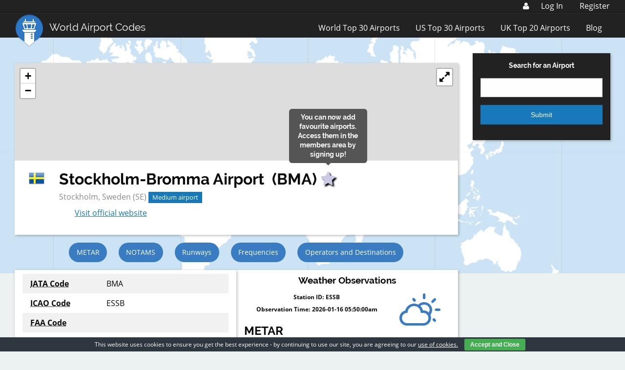

--- FILE ---
content_type: text/html; charset=utf-8
request_url: https://www.google.com/recaptcha/api2/aframe
body_size: 250
content:
<!DOCTYPE HTML><html><head><meta http-equiv="content-type" content="text/html; charset=UTF-8"></head><body><script nonce="V6if9fFmbeFgDBGV_J8-3w">/** Anti-fraud and anti-abuse applications only. See google.com/recaptcha */ try{var clients={'sodar':'https://pagead2.googlesyndication.com/pagead/sodar?'};window.addEventListener("message",function(a){try{if(a.source===window.parent){var b=JSON.parse(a.data);var c=clients[b['id']];if(c){var d=document.createElement('img');d.src=c+b['params']+'&rc='+(localStorage.getItem("rc::a")?sessionStorage.getItem("rc::b"):"");window.document.body.appendChild(d);sessionStorage.setItem("rc::e",parseInt(sessionStorage.getItem("rc::e")||0)+1);localStorage.setItem("rc::h",'1768544304247');}}}catch(b){}});window.parent.postMessage("_grecaptcha_ready", "*");}catch(b){}</script></body></html>